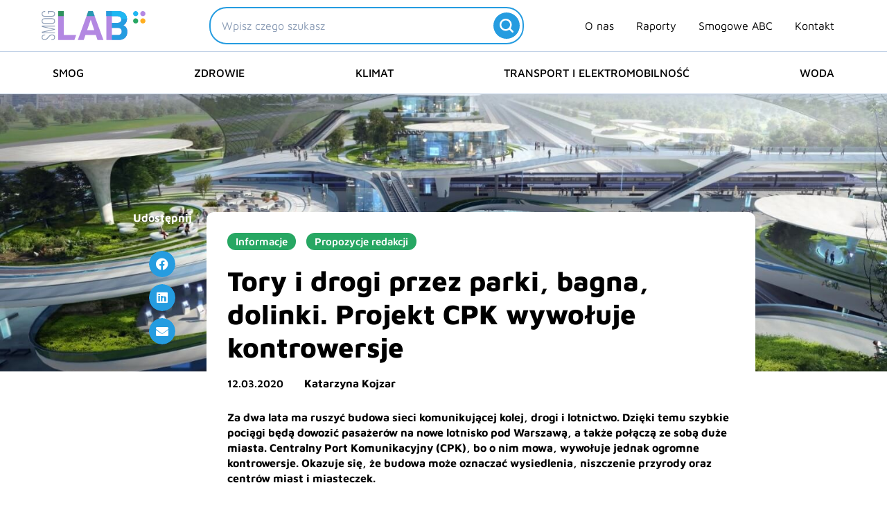

--- FILE ---
content_type: image/svg+xml
request_url: https://smoglab.pl/wp-content/uploads/2024/08/clean-air-fund-logo-vector-1.svg
body_size: 2439
content:
<?xml version="1.0" encoding="UTF-8"?>
<svg xmlns="http://www.w3.org/2000/svg" width="401" height="237" viewBox="0 0 401 237" fill="none">
  <path fill-rule="evenodd" clip-rule="evenodd" d="M257.962 166.949C259.046 166.949 259.895 167.798 259.895 168.882V214.623C259.895 218.915 263.385 222.404 269.138 222.404C275.079 222.404 278.569 218.915 278.569 214.623V168.882C278.569 167.798 279.465 166.949 280.502 166.949H290.311C291.395 166.949 292.244 167.798 292.244 168.882V214.623C292.244 226.412 282.53 236.127 269.091 236.127C255.887 236.127 246.173 226.412 246.173 214.623V168.882C246.173 167.798 247.069 166.949 248.106 166.949H257.962ZM377.738 166.949C389.668 166.949 398.015 176.757 399.382 188.452C400.373 196.798 400.373 205.239 399.382 213.539C398.015 225.186 389.668 235.042 377.738 235.042H357.319C356.235 235.042 355.386 234.146 355.386 233.109V168.835C355.386 167.75 356.282 166.902 357.319 166.902H377.738V166.949ZM315.728 166.949C317.19 166.949 317.85 167.798 318.133 168.694L331.431 205.664C331.619 206.23 332.327 206.041 332.327 205.475V168.882C332.327 167.798 333.223 166.949 334.26 166.949H343.974C345.059 166.949 345.907 167.798 345.907 168.882V233.109C345.907 234.193 345.012 235.042 343.974 235.042H332.515C330.865 235.042 330.205 234.146 329.922 233.391L316.718 199.251C316.529 198.685 315.822 198.873 315.822 199.439V233.109C315.822 234.193 314.926 235.042 313.889 235.042H304.175C303.09 235.042 302.241 234.146 302.241 233.109V168.835C302.241 167.75 303.137 166.902 304.175 166.902H315.728V166.949ZM237.072 166.949C238.156 166.949 239.005 167.798 239.005 168.882V178.643C239.005 179.728 238.109 180.577 237.072 180.577H215.71C215.144 180.577 214.72 180.954 214.72 181.567V193.262C214.72 193.828 215.097 194.205 215.71 194.205H236.129C237.213 194.205 238.062 195.101 238.062 196.138V205.852C238.062 206.937 237.166 207.786 236.129 207.786H215.71C215.144 207.786 214.767 208.163 214.767 208.776V233.109C214.767 234.193 213.871 235.042 212.834 235.042H203.119C202.035 235.042 201.186 234.146 201.186 233.109V168.835C201.186 167.75 202.082 166.902 203.119 166.902H237.072V166.949ZM377.738 180.53H369.957C369.391 180.53 369.014 180.907 369.014 181.52V220.424C369.014 220.989 369.391 221.367 369.957 221.367H377.738C382.17 221.367 385.188 217.783 385.707 213.492C386.65 205.145 386.65 196.704 385.707 188.405C385.188 184.114 382.17 180.53 377.738 180.53ZM190.104 84.143C191.189 84.143 192.038 85.039 192.038 86.0764V150.303C192.038 151.34 191.189 152.236 190.104 152.236H180.39C179.306 152.236 178.457 151.34 178.457 150.303V86.1236C178.457 85.039 179.306 84.1902 180.39 84.1902H190.104V84.143ZM152.615 84.143C153.511 84.143 154.266 84.7089 154.454 85.6048L171.714 150.303C171.902 151.152 171.336 152.236 169.78 152.236H159.594C158.699 152.236 158.038 151.67 157.755 150.774L154.737 140.73C154.549 139.976 154.172 139.268 153.276 139.268H138.563C137.667 139.268 137.29 139.834 137.101 140.73L134.366 150.774C134.177 151.67 133.423 152.236 132.527 152.236H122.294C120.738 152.236 120.172 151.152 120.361 150.303L137.761 85.6048C137.95 84.7089 138.752 84.143 139.6 84.143H152.615ZM224.528 84.143C235.704 84.143 244.947 93.3856 244.947 104.562C244.947 112.059 241.74 117.105 234.855 121.773C233.488 122.717 233.582 123.518 234.289 124.98L244.711 149.312C245.418 150.774 244.805 152.236 242.872 152.236H232.875C231.319 152.236 230.564 151.482 230.045 150.303L220.143 126.253C219.954 125.782 219.435 124.98 218.398 124.98H215.899C215.333 124.98 214.908 125.357 214.908 125.97V150.303C214.908 151.34 214.012 152.236 212.975 152.236H203.261C202.176 152.236 201.327 151.34 201.327 150.303V86.1236C201.327 85.039 202.223 84.1902 203.261 84.1902H224.528V84.143ZM146.108 100.883H145.919C145.636 100.883 145.542 100.978 145.448 101.261L140.779 124.65C140.591 125.404 140.968 125.735 141.581 125.735H150.493C151.059 125.735 151.484 125.452 151.248 124.65L146.579 101.308C146.485 100.978 146.391 100.883 146.108 100.883ZM224.528 97.7711H215.804C215.238 97.7711 214.814 98.1483 214.814 98.7142V110.362C214.814 110.928 215.191 111.352 215.804 111.352H224.528C228.206 111.352 231.319 108.334 231.319 104.514C231.271 100.836 228.301 97.8182 224.528 97.7711ZM23.9741 0.299805C37.3664 0.299805 47.0805 9.54237 47.0805 22.4631V22.5574C47.0805 23.5005 46.1845 24.4908 45.1471 24.4908H35.433C34.3484 24.4908 33.4996 23.5948 33.4996 22.5574V22.4631C33.4996 18.4548 30.1044 13.975 23.9741 13.975C18.0325 13.975 15.0145 17.4646 14.5429 21.7557C13.5526 29.9137 13.5526 40.8067 14.5429 49.0119C15.0145 53.2559 18.0325 56.7926 23.9741 56.7926C29.7271 56.7926 33.4996 52.5957 33.4996 48.446V48.3517C33.4996 47.2671 34.3956 46.324 35.433 46.324H45.1471C46.2317 46.324 47.0805 47.2199 47.0805 48.2574V48.3517C47.0805 61.3667 37.3664 70.515 23.9741 70.515C10.5347 70.515 2.18807 60.7065 0.867706 49.0119C-0.122569 40.8067 -0.122569 29.9137 0.867706 21.7557C2.18807 10.1554 10.5347 0.299805 23.9741 0.299805ZM135.498 1.38439C136.582 1.38439 137.431 2.28035 137.431 3.31778V13.0791C137.431 14.1636 136.582 15.0124 135.498 15.0124H112.863C112.297 15.0124 111.92 15.3897 111.92 16.0027V27.6974C111.92 28.2633 112.297 28.6405 112.863 28.6405H134.743C135.828 28.6405 136.677 29.5365 136.677 30.5739V40.288C136.677 41.3726 135.828 42.2214 134.743 42.2214H112.863C112.297 42.2214 111.92 42.5987 111.92 43.1645V54.8592C111.92 55.4251 112.297 55.8495 112.863 55.8495H135.875C136.96 55.8495 137.808 56.7454 137.808 57.7829V67.497C137.808 68.5816 136.912 69.4304 135.875 69.4304H100.225C99.1406 69.4304 98.2918 68.5344 98.2918 67.497V3.31778C98.2918 2.2332 99.1878 1.38439 100.225 1.38439H135.498ZM65.7542 1.38439C66.8388 1.38439 67.6876 2.28035 67.6876 3.31778V54.9064C67.6876 55.4722 68.0649 55.8495 68.6779 55.8495H89.0964C90.181 55.8495 91.0298 56.7454 91.0298 57.7829V67.497C91.0298 68.5816 90.181 69.4304 89.0964 69.4304H56.0401C54.9555 69.4304 54.1067 68.5344 54.1067 67.497V3.31778C54.1067 2.2332 55.0027 1.38439 56.0401 1.38439H65.7542ZM214.673 1.38439C216.134 1.38439 216.795 2.28035 217.078 3.12916L230.376 40.0994C230.564 40.6653 231.271 40.4766 231.271 39.9108V3.31778C231.271 2.2332 232.167 1.38439 233.205 1.38439H242.919C244.004 1.38439 244.852 2.28035 244.852 3.31778V67.5441C244.852 68.6287 243.956 69.4775 242.919 69.4775H231.46C229.81 69.4775 229.149 68.5816 228.867 67.8271L215.663 33.6862C215.474 33.1203 214.767 33.3089 214.767 33.8748V67.5441C214.767 68.6287 213.871 69.4775 212.834 69.4775H203.119C202.035 69.4775 201.186 68.5816 201.186 67.5441V3.31778C201.186 2.2332 202.082 1.38439 203.119 1.38439H214.673ZM175.345 1.38439C176.241 1.38439 176.995 1.95026 177.184 2.84622L194.443 67.5441C194.631 68.4401 194.065 69.4775 192.509 69.4775H182.276C181.428 69.4775 180.72 68.9117 180.437 68.0157L177.419 57.9715C177.231 57.1698 176.854 56.5096 175.958 56.5096H161.245C160.349 56.5096 159.972 57.0755 159.783 57.9715L157.095 68.0157C156.907 68.8645 156.152 69.4775 155.256 69.4775H145.023C143.467 69.4775 142.901 68.3929 143.09 67.5441L160.49 2.84622C160.679 1.95026 161.481 1.38439 162.33 1.38439H175.345ZM168.837 18.1247H168.648C168.365 18.1247 168.271 18.2191 168.177 18.502L163.508 41.8442C163.32 42.6458 163.697 42.9287 164.263 42.9287H173.175C173.741 42.9287 174.166 42.6458 173.93 41.8442L169.261 18.502C169.214 18.2191 169.12 18.1247 168.837 18.1247Z" fill="#303030"></path>
</svg>
